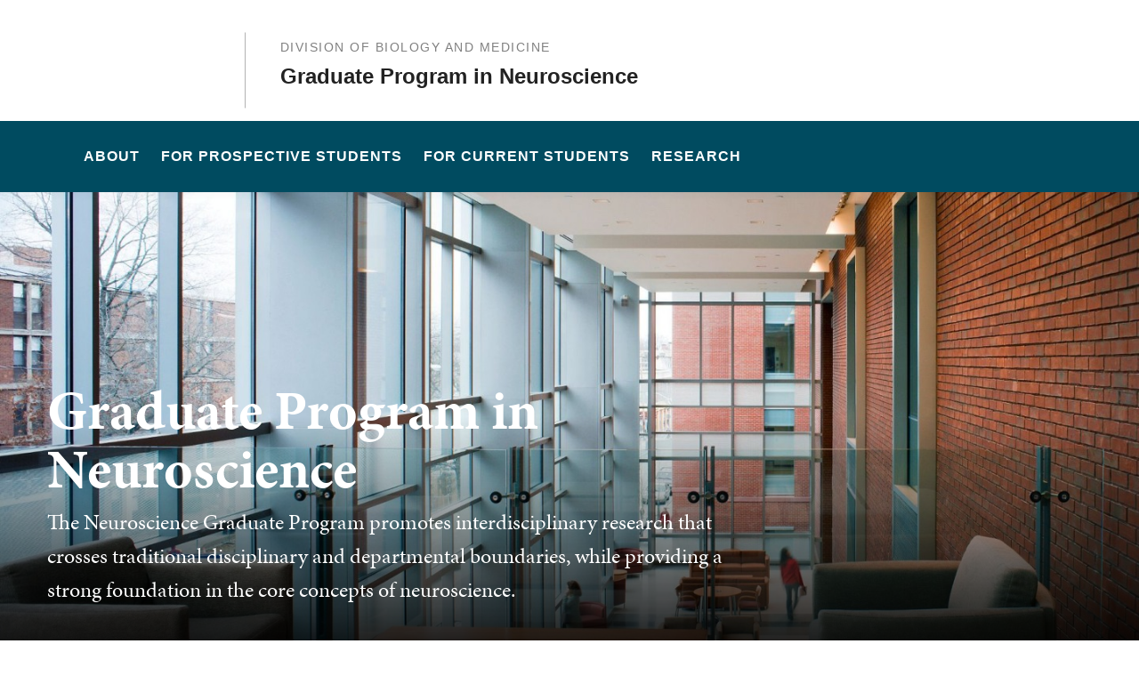

--- FILE ---
content_type: text/html; charset=UTF-8
request_url: https://neuroscience-gp.brown.edu/
body_size: 8025
content:
<!DOCTYPE html>
<html lang="en" dir="ltr" prefix="og: https://ogp.me/ns#" class="no-js" itemscope="" itemtype="http://schema.org/WebPage">
  <head>
    <!-- Google Tag Manager -->
    <script>(function(w,d,s,l,i){w[l]=w[l]||[];w[l].push({'gtm.start':new Date().getTime(),event:'gtm.js'});var f=d.getElementsByTagName(s)[0],j=d.createElement(s),dl=l!='dataLayer'?'&l='+l:'';j.async=true;j.src='https://www.googletagmanager.com/gtm.js?id='+i+dl;f.parentNode.insertBefore(j,f);})(window,document,'script','dataLayer','GTM-KX5NV9');</script>
    <!-- End Google Tag Manager -->
    <meta charset="utf-8" />
<meta name="description" content="The Neuroscience Graduate Program promotes interdisciplinary research that crosses traditional disciplinary and departmental boundaries, while providing a strong foundation in the core concepts of neuroscience." />
<link rel="shortlink" href="https://neuroscience-gp.brown.edu/" />
<link rel="canonical" href="https://neuroscience-gp.brown.edu/" />
<meta property="og:title" content="Graduate Program in Neuroscience | Brown University" />
<meta property="og:description" content="The Neuroscience Graduate Program promotes interdisciplinary research that crosses traditional disciplinary and departmental boundaries, while providing a strong foundation in the core concepts of neuroscience." />
<meta name="twitter:card" content="summary_large_image" />
<meta name="twitter:description" content="The Neuroscience Graduate Program promotes interdisciplinary research that crosses traditional disciplinary and departmental boundaries, while providing a strong foundation in the core concepts of neuroscience." />
<meta name="twitter:title" content="Graduate Program in Neuroscience | Brown University" />
<meta name="MobileOptimized" content="width" />
<meta name="HandheldFriendly" content="true" />
<meta name="viewport" content="width=device-width, initial-scale=1.0" />
<meta name="mobile-web-app-capable" content="yes" />
<meta name="apple-mobile-web-app-capable" content="yes" />
<link rel="icon" href="/themes/custom/brown_site/favicon.ico" type="image/vnd.microsoft.icon" />

    <title>Graduate Program in Neuroscience | Brown University</title>
    
<link rel="apple-touch-icon" sizes="180x180" href="/themes/custom/brown/static/apple-touch-icon.png">
<link rel="icon" type="image/png" sizes="32x32" href="/themes/custom/brown/static/favicon-32x32.png">
<link rel="icon" type="image/png" sizes="16x16" href="/themes/custom/brown/static/favicon-16x16.png">
<link rel="manifest" href="/themes/custom/brown/static/site.webmanifest">
<link rel="mask-icon" href="/themes/custom/brown/static/safari-pinned-tab.svg" color="#5bbad5">
<meta name="msapplication-TileColor" content="#da532c">
<meta name="theme-color" content="#ffffff">
    <link rel="stylesheet" media="all" href="/sites/default/files/css/css_4Wcpt5QNOE79LKQBtqRaQG5KXFRKr7QaP7QagwXezS4.css?delta=0&amp;language=en&amp;theme=brown_site&amp;include=eJxFyFEKACEIBcALRZ7pSVILVqLJsrffz-Zz2Pe7qOtmaDE4usNGUPM0aL1Tc1myPjGklfjiyCRGyA9LtBmY" />
<link rel="stylesheet" media="all" href="/sites/default/files/css/css_bx72pDQqBFW8NjpawdPKvQ4ZDzjyTRtlNgtF9a-J29Y.css?delta=1&amp;language=en&amp;theme=brown_site&amp;include=eJxFyFEKACEIBcALRZ7pSVILVqLJsrffz-Zz2Pe7qOtmaDE4usNGUPM0aL1Tc1myPjGklfjiyCRGyA9LtBmY" />

    
    <link rel="stylesheet" href="/themes/custom/brown/static/css/fonts.css" onload="document.body.className+=' fonts_loaded';">
    <link rel="stylesheet" href="https://use.typekit.net/lok3dnd.css">

  </head>
  <body class="preload fs-grid page_layout_default page_theme_default page_theme_overflow path-frontpage page-node-type-basic-page">
    <!-- Google Tag Manager (noscript) -->
    <noscript><iframe src="https://www.googletagmanager.com/ns.html?id=GTM-KX5NV9" height="0" width="0" style="display:none;visibility:hidden"></iframe></noscript>
    <!-- End Google Tag Manager (noscript) -->
    
      <div class="dialog-off-canvas-main-canvas" data-off-canvas-main-canvas>
    
          
    
    
    
    
    
    
    
    



<div class="page_wrapper">
  <header class="header" id="header" itemscope itemtype="http://schema.org/WPHeader" >
    
    <a class="skip_link" id="skip_to_content" href="#page_main_content">Skip to Main Content</a>
            <div class="header_ribbon">
      <div class="fs-row">
        <div class="fs-cell">
          <div class="header_ribbon_inner">
                          
   

<div class="logo logo_header logo_icon" itemscope itemtype="http://schema.org/Organization">
  <a class="logo_link med_link" itemprop="url" href="https://www.brown.edu/">
    <span class="logo_link_label">The Warren Alpert Medical School</span>
        <span class="logo_link_icon"><svg class="icon icon_logo">
  <use xlink:href="/themes/custom/brown/static/images/logo.svg#logo"></use>
</svg>
</span>
      </a>
  <meta content="https://neuroscience-gp.brown.edu/themes/custom/brown/static/images/logo.png" itemprop="logo">                   <div class="logo_content">
          <h2 class="parent_unit" style="color: #222;">
              <a class="logo_parent_link" href="https://biomed.brown.edu/">Division of Biology and Medicine</a>
          </h2>
          <h1 class="logo_label_with_parent" style="color: #222;">
            <a class="logo_label_link" href="/">Graduate Program in Neuroscience</a>
          </h1>
        </div>
        </div>
                        <div class="header_group_aside">
                              
              
              <div class="header_group">
                                
<div class="header_tools header_tools_default">
  
  
<a class="js-swap js-flyout-search-handle handle flyout_search_handle" href="#flyout_search" data-swap-target=".flyout_search" data-swap-linked="flyout_search">
    <span class="handle_icon handle_icon_default flyout_search_handle_icon flyout_search_handle_icon_default" aria-hidden="true"><svg class="icon icon_search">
  <use xlink:href="/themes/custom/brown/static/images/icons.svg#search"></use>
</svg>
</span>
    <span class="handle_icon handle_icon_action flyout_search_handle_icon flyout_search_handle_icon_action" aria-hidden="true"><svg class="icon icon_close">
  <use xlink:href="/themes/custom/brown/static/images/icons.svg#close"></use>
</svg>
</span>
  <span class="handle_label flyout_search_handle_label">Search</span>
</a>

    
<a class="js-swap js-menu-handle  menu_handle menu_handle_primary" href="#menu" data-swap-target=".menu" data-swap-linked="menu">
    <span class=" menu_handle_icon menu_handle_icon_default menu_handle_icon_primary" aria-hidden="true"><svg class="icon icon_menu">
  <use xlink:href="/themes/custom/brown/static/images/icons.svg#menu"></use>
</svg>
</span>
    <span class=" menu_handle_icon menu_handle_icon_action menu_handle_icon_primary" aria-hidden="true"><svg class="icon icon_close">
  <use xlink:href="/themes/custom/brown/static/images/icons.svg#close"></use>
</svg>
</span>
  <span class=" menu_handle_label menu_handle_label_primary">Menu</span>
</a>
  </div>
                              </div>
            </div>
          </div>
        </div>
      </div>
    </div>
        <div class="header_overflow" style="background:  #004B60;">
      <div class="fs-row">
        <div class="fs-cell">
          <div class="header_overflow_inner">
                

<nav class="js-main-nav js-main-nav-lg main_nav main_nav_lg" aria-label="Site Navigation" itemscope itemtype="http://schema.org/SiteNavigationElement">
  <div class="main_nav_header">
    <h2 class="main_nav_title">Site Navigation</h2>
  </div>
  <ul class="main_nav_list" aria-label="Site Navigation">
            <li class="js-main-nav-item-1 home main_nav_item">
      <div class="main_nav_item_wrapper">
        <a class="main_nav_link" href="/home" itemprop="url" aria-current="page">
          <span class="main_nav_link_label" itemprop="name">Home</span>
        </a>
              </div>
          </li>
                <li class="js-main-nav-item-2  main_nav_item">
      <div class="main_nav_item_wrapper">
        <a class="main_nav_link" href="/about" itemprop="url" aria-haspopup="true" aria-current="page">
          <span class="main_nav_link_label" itemprop="name">About</span>
        </a>
                <button class="js-swap js-main-nav-toggle main_nav_toggle" data-swap-target=".js-main-nav-item-2" data-swap-group="main_nav" aria-label=" Submenu">
          <span class="main_nav_toggle_icon"><svg class="icon icon_chevron_down">
  <use xlink:href="/themes/custom/brown/static/images/icons.svg#chevron_down"></use>
</svg>
</span>
        </button>
              </div>
            <div class="js-main-nav-children main_nav_children">
        <ul class="main_nav_children_list" aria-label="submenu">
                    <li class="main_nav_child_item">
            <a class="main_nav_child_link" href="/about/administration" itemprop="url">
              <span class="main_nav_child_link_label" itemprop="name">Administration</span>
            </a>
          </li>
                    <li class="main_nav_child_item">
            <a class="main_nav_child_link" href="/about/campus-and-facilities" itemprop="url">
              <span class="main_nav_child_link_label" itemprop="name">Campus and Facilities</span>
            </a>
          </li>
                    <li class="main_nav_child_item">
            <a class="main_nav_child_link" href="/about/faculty-trainers" itemprop="url">
              <span class="main_nav_child_link_label" itemprop="name">Faculty Trainers</span>
            </a>
          </li>
                    <li class="main_nav_child_item">
            <a class="main_nav_child_link" href="/about/outreach" itemprop="url">
              <span class="main_nav_child_link_label" itemprop="name">Outreach</span>
            </a>
          </li>
                  </ul>
      </div>
          </li>
                <li class="js-main-nav-item-3  main_nav_item">
      <div class="main_nav_item_wrapper">
        <a class="main_nav_link" href="/prospective-students" itemprop="url" aria-haspopup="true" aria-current="page">
          <span class="main_nav_link_label" itemprop="name">For Prospective Students</span>
        </a>
                <button class="js-swap js-main-nav-toggle main_nav_toggle" data-swap-target=".js-main-nav-item-3" data-swap-group="main_nav" aria-label=" Submenu">
          <span class="main_nav_toggle_icon"><svg class="icon icon_chevron_down">
  <use xlink:href="/themes/custom/brown/static/images/icons.svg#chevron_down"></use>
</svg>
</span>
        </button>
              </div>
            <div class="js-main-nav-children main_nav_children">
        <ul class="main_nav_children_list" aria-label="submenu">
                    <li class="main_nav_child_item">
            <a class="main_nav_child_link" href="/prospective-students/how-apply" itemprop="url">
              <span class="main_nav_child_link_label" itemprop="name">How to Apply</span>
            </a>
          </li>
                    <li class="main_nav_child_item">
            <a class="main_nav_child_link" href="/prospective-students/fees-and-financial-support" itemprop="url">
              <span class="main_nav_child_link_label" itemprop="name">Fees and Financial Support</span>
            </a>
          </li>
                    <li class="main_nav_child_item">
            <a class="main_nav_child_link" href="/prospective-students/life-rhode-island" itemprop="url">
              <span class="main_nav_child_link_label" itemprop="name">Life in Rhode Island</span>
            </a>
          </li>
                    <li class="main_nav_child_item">
            <a class="main_nav_child_link" href="/prospective-students/why-brown" itemprop="url">
              <span class="main_nav_child_link_label" itemprop="name">Why Brown?</span>
            </a>
          </li>
                    <li class="main_nav_child_item">
            <a class="main_nav_child_link" href="/prospective-students/frequently-asked-questions" itemprop="url">
              <span class="main_nav_child_link_label" itemprop="name">FAQs</span>
            </a>
          </li>
                  </ul>
      </div>
          </li>
                <li class="js-main-nav-item-4  main_nav_item">
      <div class="main_nav_item_wrapper">
        <a class="main_nav_link" href="/current-students" itemprop="url" aria-haspopup="true" aria-current="page">
          <span class="main_nav_link_label" itemprop="name">For Current Students</span>
        </a>
                <button class="js-swap js-main-nav-toggle main_nav_toggle" data-swap-target=".js-main-nav-item-4" data-swap-group="main_nav" aria-label=" Submenu">
          <span class="main_nav_toggle_icon"><svg class="icon icon_chevron_down">
  <use xlink:href="/themes/custom/brown/static/images/icons.svg#chevron_down"></use>
</svg>
</span>
        </button>
              </div>
            <div class="js-main-nav-children main_nav_children">
        <ul class="main_nav_children_list" aria-label="submenu">
                    <li class="main_nav_child_item">
            <a class="main_nav_child_link" href="/current-students/coursework-and-degree-requirements" itemprop="url">
              <span class="main_nav_child_link_label" itemprop="name">Coursework and Degree Requirements</span>
            </a>
          </li>
                    <li class="main_nav_child_item">
            <a class="main_nav_child_link" href="/current-students/events-and-social-gatherings" itemprop="url">
              <span class="main_nav_child_link_label" itemprop="name">Events and Social Gatherings</span>
            </a>
          </li>
                    <li class="main_nav_child_item">
            <a class="main_nav_child_link" href="/current-students/grants-and-fellowships" itemprop="url">
              <span class="main_nav_child_link_label" itemprop="name">Grants and Fellowships</span>
            </a>
          </li>
                    <li class="main_nav_child_item">
            <a class="main_nav_child_link" href="/current-students/professional-development" itemprop="url">
              <span class="main_nav_child_link_label" itemprop="name">Professional Development</span>
            </a>
          </li>
                    <li class="main_nav_child_item">
            <a class="main_nav_child_link" href="/current-students/support" itemprop="url">
              <span class="main_nav_child_link_label" itemprop="name">Support</span>
            </a>
          </li>
                  </ul>
      </div>
          </li>
                <li class="js-main-nav-item-5  main_nav_item">
      <div class="main_nav_item_wrapper">
        <a class="main_nav_link" href="/research" itemprop="url">
          <span class="main_nav_link_label" itemprop="name">Research</span>
        </a>
              </div>
          </li>
                <li class="js-main-nav-item-6  main_nav_item">
      <div class="main_nav_item_wrapper">
        <a class="main_nav_link" href="/resources-faculty-trainers" itemprop="url">
          <span class="main_nav_link_label" itemprop="name">Resources for Faculty Trainers</span>
        </a>
              </div>
          </li>
          </ul>
</nav>




            
<div class="header_tools header_tools_alternate">
  
  
<a class="js-swap js-flyout-search-handle handle flyout_search_handle" href="#flyout_search" data-swap-target=".flyout_search" data-swap-linked="flyout_search">
    <span class="handle_icon handle_icon_default flyout_search_handle_icon flyout_search_handle_icon_default" aria-hidden="true"><svg class="icon icon_search">
  <use xlink:href="/themes/custom/brown/static/images/icons.svg#search"></use>
</svg>
</span>
    <span class="handle_icon handle_icon_action flyout_search_handle_icon flyout_search_handle_icon_action" aria-hidden="true"><svg class="icon icon_close">
  <use xlink:href="/themes/custom/brown/static/images/icons.svg#close"></use>
</svg>
</span>
  <span class="handle_label flyout_search_handle_label">Search</span>
</a>

  </div>
          </div>
        </div>
      </div>
    </div>
      </header>
  <main class="page_inner parent_logo_included">
        <div class="page_unit_title"  style="background:  #004B60;">
      <div class="fs-row">
        <div class="fs-cell">
                      <div class="parent_unit_mobile" style="color: #222;">
              <a class="logo_parent_link_mobile" href="https://biomed.brown.edu/">Division of Biology and Medicine</a>
              <div class="page_unit_title_label">Graduate Program in Neuroscience</div>
            </div>
          
        </div>
      </div>
    </div>
          
                  <div class="js-cover  page_header page_header_media default">
                           
    
    
    






<div class="js-background js-cover-background hero page_header_background" data-background-options='{"source": {
"500px": "/sites/default/files/styles/ultrawide_med/public/2025-10/20061229-FM-SFrank-LSB_%20abovelobby_010%20%281%29_0.jpg?h=db66cac1&amp;itok=cFRbpJg6", "740px": "/sites/default/files/styles/wide_med/public/2025-10/20061229-FM-SFrank-LSB_%20abovelobby_010%20%281%29_0.jpg?h=41ab82ce&amp;itok=ZcSzs7jy", "980px": "/sites/default/files/styles/wide_lrg/public/2025-10/20061229-FM-SFrank-LSB_%20abovelobby_010%20%281%29_0.jpg?h=41ab82ce&amp;itok=HQ4I4j8o", "1220px": "/sites/default/files/styles/wide_xlrg/public/2025-10/20061229-FM-SFrank-LSB_%20abovelobby_010%20%281%29_0.jpg?h=41ab82ce&amp;itok=10cbswJ6"}, "lazy": true, "lazyEdge": "100", "alt": ""}'></div>






            
                  
          <div class="js-cover-body page_header_body dynamic_header_no_mobile">
        <div class="fs-row">
          <div class="fs-cell">
            <div class="page_header_inner">
              <div class="page_header_set">
                <div class="page_header_group  ">
                  <h1 class="page_title">Graduate Program in Neuroscience</h1>
                                    <p class="page_intro">The Neuroscience Graduate Program promotes interdisciplinary research that crosses traditional disciplinary and departmental boundaries, while providing a strong foundation in the core concepts of neuroscience. </p>
                                  </div>
                              </div>
            </div>
          </div>
        </div>
      </div>
        </div>
        <div class="breadcrumb_wrapper">
      <div class="fs-row">
        <div class="fs-cell">
          
        </div>
      </div>
    </div>
          
  <div class="page_content">
                              <div class="fs-row">
                                        <div class="fs-cell fs-lg-10 fs-all-justify-center" id="page_main_content" itemprop="mainContentOfPage">
        
            <div data-drupal-messages-fallback class="hidden"></div>



                                            <div class="dynamic_placement_inpage dynamic_header_mobile">
                            <div class="typography">
                  <h1>Graduate Program in Neuroscience</h1>
                                        <p class="page_intro">The Neuroscience Graduate Program promotes interdisciplinary research that crosses traditional disciplinary and departmental boundaries, while providing a strong foundation in the core concepts of neuroscience. </p>
                                    </div>
            </div>
                      
          
          
          <div class="wysiwyg_block">
            <div class="wysiwyg_block_inner">
              <div class="typography">
                  <div id="block-brown-site-content">
  
    
      <article class="node--type-basic-page">

  
    

  
  <div>
    
  </div>

</article>

  </div>


              </div>
            </div>
          </div>

          <div class="in_content_callouts">
            



        <div class="card_list_group component_block component_block_177 layout_in_content  list_highlights">
            <div class="component_items ">
            
<div class="component_item page list list_highlights">
  <article class="js-component component component_page_6" data-id="page_6" data-type="page">

        <div class="component_figure">
      <a class="component_figure_link" href="/about" aria-hidden="true" tabindex="-1">
        <div class="js-background component_card_background" data-background-options='{"source": {
"0px": "/sites/default/files/styles/classic_xsml/public/2025-10/20130612-FM-TheWalk-WatermanAngell_02%20%282%29.jpg?h=8ef39985&amp;itok=vK3TEWLm"}, "lazy": true, "lazyEdge": "100", "alt": "About the NSGP"}'></div>
      </a>
    </div>
        <div class="component_body">
      <div class="component_content">
        <div class="component_content_group">
          <h2 class="action_title">
            <a class="component_title_link" href="/about">About</a>
          </h2>
        </div>
      </div>
      <div class="component_details">
        <div class="component_details_inner">
          <div class="peak_details_caption">  Founded in 1986, the Neuroscience Graduate Program at Brown University offers advanced study culminating in the PhD.  
</div>
        </div>
              </div>

    </div>
  </article>
</div>



    
<div class="component_item page list list_highlights">
  <article class="js-component component component_page_31" data-id="page_31" data-type="page">

        <div class="component_figure">
      <a class="component_figure_link" href="/prospective-students" aria-hidden="true" tabindex="-1">
        <div class="js-background component_card_background" data-background-options='{"source": {
"0px": "/sites/default/files/styles/classic_xsml/public/2025-10/prospective-banner.jpg?h=b0f4d471&amp;itok=nidi9WVu"}, "lazy": true, "lazyEdge": "100", "alt": "For Prospective Students"}'></div>
      </a>
    </div>
        <div class="component_body">
      <div class="component_content">
        <div class="component_content_group">
          <h2 class="action_title">
            <a class="component_title_link" href="/prospective-students">For Prospective Students</a>
          </h2>
        </div>
      </div>
      <div class="component_details">
        <div class="component_details_inner">
          <div class="peak_details_caption">  Why choose Brown? Find out from students, in their own words.
</div>
        </div>
              </div>

    </div>
  </article>
</div>



    
<div class="component_item page list list_highlights">
  <article class="js-component component component_page_32" data-id="page_32" data-type="page">

        <div class="component_figure">
      <a class="component_figure_link" href="/current-students" aria-hidden="true" tabindex="-1">
        <div class="js-background component_card_background" data-background-options='{"source": {
"0px": "/sites/default/files/styles/classic_xsml/public/2025-10/current-banner.jpg?h=8ef39985&amp;itok=pOV8nVnw"}, "lazy": true, "lazyEdge": "100", "alt": "For Current Students"}'></div>
      </a>
    </div>
        <div class="component_body">
      <div class="component_content">
        <div class="component_content_group">
          <h2 class="action_title">
            <a class="component_title_link" href="/current-students">For Current Students</a>
          </h2>
        </div>
      </div>
      <div class="component_details">
        <div class="component_details_inner">
          <div class="peak_details_caption">  Information for current graduate students in neuroscience—from campus resources to guidance on completing the PhD.
</div>
        </div>
              </div>

    </div>
  </article>
</div>




      </div>
          </div>






            

            
            
                        
                                  </div>

        </div>
              </div>
          </div>

            <div class="full_width_callouts">
              
        
            </div>
          </div>

  </main>

    <footer class="footer footer_med" id="footer" itemscope itemtype="http://schema.org/WPFooter">
    <div class="footer_ribbon">
      <div class="fs-row">
        <div class="fs-cell">
          <div class="footer_ribbon_inner">
            <div class="footer_ribbon_group">
              
              



            
<div class="address" itemscope itemtype="http://schema.org/PostalAddress">
	<span class="address_name" itemprop="name">Brown University</span>
	<div class="address_items">
    		<a class="address_item address_base address_details" href="https://www.google.com/maps/dir/?api=1&amp;destination=Brown%20University%2075%20Waterman%20St.%20Providence%20RI%2002912" target="_blank">
              <span class="address_details_icon"><svg class="icon icon_marker">
  <use xlink:href="/themes/custom/brown/static/images/icons.svg#marker"></use>
</svg>
</span>
			<span class="address_details_info">
				<span class="address_city" itemprop="addressLocality">Providence</span>
				<span class="address_state" itemprop="addressRegion">RI</span>
				<span class="address_zip" itemprop="postalCode">02912</span>
			</span>
		</a>
				<a class="address_item address_phone" itemprop="telephone" href="tel:4018631000">
			<span class="address_details">
				<span class="address_details_icon"><svg class="icon icon_phone">
  <use xlink:href="/themes/custom/brown/static/images/icons.svg#phone"></use>
</svg>
</span>
				<span class="address_details_info">401-863-1000</span>
			</span>
		</a>
		        	</div>
</div>



                              <nav class="quick_nav" aria-label="Quick Navigation" itemscope="" itemtype="http://schema.org/SiteNavigationElement">
  <div class="quick_nav_header">
    <h2 class="quick_nav_title">Quick Navigation</h2>
  </div>
  <ul class="quick_nav_list" aria-label="Quick Navigation">

  <li class="quick_nav_item">
    <a class="quick_nav_link arrow_right" href="https://biomedical.brown.edu/" itemprop="url">
      <span class="quick_nav_link_label" itemprop="name">Division of Biology and Medicine</span>
      <span class="quick_nav_link_icon" aria-hidden="true">
        <span class="quick_nav_link_icon_default">
          <svg class="icon icon_arrow_right">
            <use xlink:href="/themes/custom/brown/static/images/icons.svg#arrow_right"></use>
          </svg>
        </span>
        <span class="quick_nav_link_icon_action">
          <svg class="icon icon_link">
            <use xlink:href="/themes/custom/brown/static/images/icons.svg#link"></use>
          </svg>
        </span>
      </span>
    </a>
  </li>

  <li class="quick_nav_item">
    <a class="quick_nav_link arrow_right" href="https://biology.brown.edu" itemprop="url">
      <span class="quick_nav_link_label" itemprop="name">Program in Biology</span>
      <span class="quick_nav_link_icon" aria-hidden="true">
        <span class="quick_nav_link_icon_default">
          <svg class="icon icon_arrow_right">
            <use xlink:href="/themes/custom/brown/static/images/icons.svg#arrow_right"></use>
          </svg>
        </span>
        <span class="quick_nav_link_icon_action">
          <svg class="icon icon_link">
            <use xlink:href="/themes/custom/brown/static/images/icons.svg#link"></use>
          </svg>
        </span>
      </span>
    </a>
  </li>

    <li class="quick_nav_item">
      <a class="quick_nav_link arrow_right" href="https://medical.brown.edu/about/affiliated-hospitals" itemprop="url">
        <span class="quick_nav_link_label" itemprop="name">Affiliated Hospitals</span>
        <span class="quick_nav_link_icon" aria-hidden="true">
          <span class="quick_nav_link_icon_default">
            <svg class="icon icon_arrow_right">
              <use xlink:href="/themes/custom/brown/static/images/icons.svg#arrow_right"></use>
            </svg>
          </span>
          <span class="quick_nav_link_icon_action">
            <svg class="icon icon_link">
              <use xlink:href="/themes/custom/brown/static/images/icons.svg#link"></use>
            </svg>
          </span>
        </span>
      </a>
    </li>

  </ul>
</nav>
                <nav class="footer_nav" aria-label="Footer Navigation" itemscope="" itemtype="http://schema.org/SiteNavigationElement">
  <div class="footer_nav_header">
    <h2 class="footer_nav_title">Footer Navigation</h2>
  </div>
  <ul class="footer_nav_list" aria-label="Footer Navigation">

  <li class="footer_nav_item">
    <a class="footer_nav_link arrow_right" href="https://medical.brown.edu/events" itemprop="url">
      <span class="footer_nav_link_label" itemprop="name">Events</span>
      <span class="footer_nav_link_icon" aria-hidden="true">
        <span class="footer_nav_link_icon_default">
          <svg class="icon icon_arrow_right">
            <use xlink:href="/themes/custom/brown/static/images/icons.svg#arrow_right"></use>
          </svg>
          </span>
        <span class="footer_nav_link_icon_action">
          <svg class="icon icon_link">
            <use xlink:href="/themes/custom/brown/static/images/icons.svg#link"></use>
          </svg>
        </span>
      </span>
    </a>
  </li>

  <li class="footer_nav_item">
    <a class="footer_nav_link arrow_right" href="https://medical.brown.edu/maps-and-directions" itemprop="url">
      <span class="footer_nav_link_label" itemprop="name">Maps and Directions</span>
      <span class="footer_nav_link_icon" aria-hidden="true">
        <span class="footer_nav_link_icon_default">
          <svg class="icon icon_arrow_right">
            <use xlink:href="/themes/custom/brown/static/images/icons.svg#arrow_right"></use>
          </svg>
          </span>
        <span class="footer_nav_link_icon_action">
          <svg class="icon icon_link">
            <use xlink:href="/themes/custom/brown/static/images/icons.svg#link"></use>
          </svg>
        </span>
      </span>
    </a>
  </li>

  <li class="footer_nav_item">
    <a class="footer_nav_link arrow_right" href="https://medical.brown.edu/contact-us" itemprop="url">
      <span class="footer_nav_link_label" itemprop="name">Contact Us</span>
      <span class="footer_nav_link_icon" aria-hidden="true">
        <span class="footer_nav_link_icon_default">
          <svg class="icon icon_arrow_right">
            <use xlink:href="/themes/custom/brown/static/images/icons.svg#arrow_right"></use>
          </svg>
          </span>
        <span class="footer_nav_link_icon_action">
          <svg class="icon icon_link">
            <use xlink:href="/themes/custom/brown/static/images/icons.svg#link"></use>
          </svg>
        </span>
      </span>
    </a>
  </li>

    <li class="footer_nav_item">
      <a class="footer_nav_link arrow_right" href="https://www.brown.edu/website-accessibility" itemprop="url">
        <span class="footer_nav_link_label" itemprop="name">Accessibility</span>
        <span class="footer_nav_link_icon" aria-hidden="true">
          <span class="footer_nav_link_icon_default">
            <svg class="icon icon_arrow_right">
              <use xlink:href="/themes/custom/brown/static/images/icons.svg#arrow_right"></use>
            </svg>
            </span>
          <span class="footer_nav_link_icon_action">
            <svg class="icon icon_link">
              <use xlink:href="/themes/custom/brown/static/images/icons.svg#link"></use>
            </svg>
          </span>
        </span>
      </a>
    </li>

    
  </ul>
</nav>
                            
              

  <a class="footer_give_link" href="https://alumni-friends.brown.edu/giving/">
  <span class="footer_give_link_label">Give To Brown</span>
    <span class="footer_give_link_icon" aria-hidden="true">
          <span class="footer_give_link_icon_default">
        <svg class="icon icon_arrow_right">
          <use xlink:href="/themes/custom/brown/static/images/icons.svg#arrow_right"></use>
        </svg>
      </span>
      <span class="footer_give_link_icon_action">
        <svg class="icon icon_link">
          <use xlink:href="/themes/custom/brown/static/images/icons.svg#link"></use>
        </svg>
      </span>
      </span>
  </a>


            </div>
          </div>
        </div>
      </div>
    </div>
    <div class="footer_sole">
      <div class="fs-row">
        <div class="fs-cell">
          <div class="footer_sole_inner">
            
            <p class="footer_copyright">&copy; Brown University </p>
          </div>
        </div>
      </div>
    </div>

    <div class="js-menu menu" id="menu">
      <div class="menu_header">
                
   

<div class="logo logo_menu logo_icon" itemscope itemtype="http://schema.org/Organization">
  <a class="logo_link med_link" itemprop="url" href="/">
    <span class="logo_link_label">The Warren Alpert Medical School</span>
        <span class="logo_link_icon"><svg class="icon icon_logo">
  <use xlink:href="/themes/custom/brown/static/images/logo.svg#logo"></use>
</svg>
</span>
      </a>
  <meta content="https://neuroscience-gp.brown.edu/themes/custom/brown/static/images/logo.png" itemprop="logo">     </div>

          
<div class="header_tools header_tools_default">
    <div class="handle flyout_for_you_handle">
    <span class="handle_label flyout_for_you_handle_label">For You</span>
    <span class="handle_icon handle_icon_default flyout_for_you_handle_icon flyout_for_you_handle_icon_default" aria-hidden="true"><svg class="icon icon_chevron_down">
  <use xlink:href="/themes/custom/brown/static/images/icons.svg#chevron_down"></use>
</svg>
</span>
    
  </div>
  
  
<a class="js-swap js-flyout-search-handle handle flyout_search_handle" href="#flyout_search" data-swap-target=".flyout_search" data-swap-linked="flyout_search">
    <span class="handle_icon handle_icon_default flyout_search_handle_icon flyout_search_handle_icon_default" aria-hidden="true"><svg class="icon icon_search">
  <use xlink:href="/themes/custom/brown/static/images/icons.svg#search"></use>
</svg>
</span>
    <span class="handle_icon handle_icon_action flyout_search_handle_icon flyout_search_handle_icon_action" aria-hidden="true"><svg class="icon icon_close">
  <use xlink:href="/themes/custom/brown/static/images/icons.svg#close"></use>
</svg>
</span>
  <span class="handle_label flyout_search_handle_label">Search</span>
</a>

    
<a class="js-swap js-menu-handle  menu_handle menu_handle_primary" href="#menu" data-swap-target=".menu" data-swap-linked="menu">
    <span class=" menu_handle_icon menu_handle_icon_default menu_handle_icon_primary" aria-hidden="true"><svg class="icon icon_menu">
  <use xlink:href="/themes/custom/brown/static/images/icons.svg#menu"></use>
</svg>
</span>
    <span class=" menu_handle_icon menu_handle_icon_action menu_handle_icon_primary" aria-hidden="true"><svg class="icon icon_close">
  <use xlink:href="/themes/custom/brown/static/images/icons.svg#close"></use>
</svg>
</span>
  <span class=" menu_handle_label menu_handle_label_primary">Menu</span>
</a>
  </div>
            </div>
      <div class="menu_body">
          
<nav class="js-main-nav js-main-nav-sm main_nav main_nav_sm" aria-label="Mobile Site Navigation" itemscope itemtype="http://schema.org/SiteNavigationElement">
  <div class="main_nav_header">
    <h2 class="main_nav_title">Mobile Site Navigation</h2>
  </div>
  <ul class="main_nav_list" aria-label="Mobile Site Navigation">
    
<nav class="js-main-nav js-main-nav-sm main_nav main_nav_sm" aria-label="Mobile Site Navigation" itemscope itemtype="http://schema.org/SiteNavigationElement">
  <div class="main_nav_header">
    <h2 class="main_nav_title">Mobile Site Navigation</h2>
  </div>
  <ul class="main_nav_list" aria-label="Mobile Site Navigation">
        <li class="js-main-nav-item-1 main_nav_item">
      <div class="main_nav_item_wrapper">
        <a class="main_nav_link" href="/home" itemprop="url" aria-current="page">
          <span class="main_nav_link_label" itemprop="name">Home</span>
        </a>
              </div>
          </li>
        <li class="js-main-nav-item-2 main_nav_item">
      <div class="main_nav_item_wrapper">
        <a class="main_nav_link" href="/about" itemprop="url" aria-haspopup="true" aria-current="page">
          <span class="main_nav_link_label" itemprop="name">About</span>
        </a>
                <button class="js-swap js-main-nav-toggle main_nav_toggle" data-swap-target=".js-main-nav-item-2" data-swap-group="main_nav" aria-label=" Submenu">
          <span class="main_nav_toggle_icon"><svg class="icon icon_chevron_down">
  <use xlink:href="/themes/custom/brown/static/images/icons.svg#chevron_down"></use>
</svg>
</span>
        </button>
              </div>
            <div class="js-main-nav-children main_nav_children">
        <ul class="main_nav_children_list" aria-label="submenu">
                    <li class="main_nav_child_item">
            <a class="main_nav_child_link" href="/about/administration" itemprop="url">
              <span class="main_nav_child_link_label" itemprop="name">Administration</span>
            </a>
          </li>
                    <li class="main_nav_child_item">
            <a class="main_nav_child_link" href="/about/campus-and-facilities" itemprop="url">
              <span class="main_nav_child_link_label" itemprop="name">Campus and Facilities</span>
            </a>
          </li>
                    <li class="main_nav_child_item">
            <a class="main_nav_child_link" href="/about/faculty-trainers" itemprop="url">
              <span class="main_nav_child_link_label" itemprop="name">Faculty Trainers</span>
            </a>
          </li>
                    <li class="main_nav_child_item">
            <a class="main_nav_child_link" href="/about/outreach" itemprop="url">
              <span class="main_nav_child_link_label" itemprop="name">Outreach</span>
            </a>
          </li>
                  </ul>
      </div>
          </li>
        <li class="js-main-nav-item-3 main_nav_item">
      <div class="main_nav_item_wrapper">
        <a class="main_nav_link" href="/prospective-students" itemprop="url" aria-haspopup="true" aria-current="page">
          <span class="main_nav_link_label" itemprop="name">For Prospective Students</span>
        </a>
                <button class="js-swap js-main-nav-toggle main_nav_toggle" data-swap-target=".js-main-nav-item-3" data-swap-group="main_nav" aria-label=" Submenu">
          <span class="main_nav_toggle_icon"><svg class="icon icon_chevron_down">
  <use xlink:href="/themes/custom/brown/static/images/icons.svg#chevron_down"></use>
</svg>
</span>
        </button>
              </div>
            <div class="js-main-nav-children main_nav_children">
        <ul class="main_nav_children_list" aria-label="submenu">
                    <li class="main_nav_child_item">
            <a class="main_nav_child_link" href="/prospective-students/how-apply" itemprop="url">
              <span class="main_nav_child_link_label" itemprop="name">How to Apply</span>
            </a>
          </li>
                    <li class="main_nav_child_item">
            <a class="main_nav_child_link" href="/prospective-students/fees-and-financial-support" itemprop="url">
              <span class="main_nav_child_link_label" itemprop="name">Fees and Financial Support</span>
            </a>
          </li>
                    <li class="main_nav_child_item">
            <a class="main_nav_child_link" href="/prospective-students/life-rhode-island" itemprop="url">
              <span class="main_nav_child_link_label" itemprop="name">Life in Rhode Island</span>
            </a>
          </li>
                    <li class="main_nav_child_item">
            <a class="main_nav_child_link" href="/prospective-students/why-brown" itemprop="url">
              <span class="main_nav_child_link_label" itemprop="name">Why Brown?</span>
            </a>
          </li>
                    <li class="main_nav_child_item">
            <a class="main_nav_child_link" href="/prospective-students/frequently-asked-questions" itemprop="url">
              <span class="main_nav_child_link_label" itemprop="name">FAQs</span>
            </a>
          </li>
                  </ul>
      </div>
          </li>
        <li class="js-main-nav-item-4 main_nav_item">
      <div class="main_nav_item_wrapper">
        <a class="main_nav_link" href="/current-students" itemprop="url" aria-haspopup="true" aria-current="page">
          <span class="main_nav_link_label" itemprop="name">For Current Students</span>
        </a>
                <button class="js-swap js-main-nav-toggle main_nav_toggle" data-swap-target=".js-main-nav-item-4" data-swap-group="main_nav" aria-label=" Submenu">
          <span class="main_nav_toggle_icon"><svg class="icon icon_chevron_down">
  <use xlink:href="/themes/custom/brown/static/images/icons.svg#chevron_down"></use>
</svg>
</span>
        </button>
              </div>
            <div class="js-main-nav-children main_nav_children">
        <ul class="main_nav_children_list" aria-label="submenu">
                    <li class="main_nav_child_item">
            <a class="main_nav_child_link" href="/current-students/coursework-and-degree-requirements" itemprop="url">
              <span class="main_nav_child_link_label" itemprop="name">Coursework and Degree Requirements</span>
            </a>
          </li>
                    <li class="main_nav_child_item">
            <a class="main_nav_child_link" href="/current-students/events-and-social-gatherings" itemprop="url">
              <span class="main_nav_child_link_label" itemprop="name">Events and Social Gatherings</span>
            </a>
          </li>
                    <li class="main_nav_child_item">
            <a class="main_nav_child_link" href="/current-students/grants-and-fellowships" itemprop="url">
              <span class="main_nav_child_link_label" itemprop="name">Grants and Fellowships</span>
            </a>
          </li>
                    <li class="main_nav_child_item">
            <a class="main_nav_child_link" href="/current-students/professional-development" itemprop="url">
              <span class="main_nav_child_link_label" itemprop="name">Professional Development</span>
            </a>
          </li>
                    <li class="main_nav_child_item">
            <a class="main_nav_child_link" href="/current-students/support" itemprop="url">
              <span class="main_nav_child_link_label" itemprop="name">Support</span>
            </a>
          </li>
                  </ul>
      </div>
          </li>
        <li class="js-main-nav-item-5 main_nav_item">
      <div class="main_nav_item_wrapper">
        <a class="main_nav_link" href="/research" itemprop="url">
          <span class="main_nav_link_label" itemprop="name">Research</span>
        </a>
              </div>
          </li>
        <li class="js-main-nav-item-6 main_nav_item">
      <div class="main_nav_item_wrapper">
        <a class="main_nav_link" href="/resources-faculty-trainers" itemprop="url">
          <span class="main_nav_link_label" itemprop="name">Resources for Faculty Trainers</span>
        </a>
              </div>
          </li>
      </ul>
</nav>

  </ul>
</nav>


                  
      </div>
    </div>

    


  




<div class="flyout flyout_search" id="flyout_search">
      <div class="fs-row">
        <div class="fs-cell">
          <div class="flyout_search_inner">
                          
<div class="site_search_results_switcher">
                  <button class="js-swap site_search_results_switch site_search_results_switch_link" data-swap-target=".flyout_search_field_1" data-swap-options='{"collapse": false}' data-swap-group="flyout_search_fields" data-swap-active="true" aria-label="toggle This Site search">
      <span class="site_search_results_switch_label">This Site</span>
    </button>
                      <a class="site_search_results_switch site_search_results_switch_link" href="https://www.brown.edu/search">
      <span class="site_search_results_switch_label">All of Brown.edu</span>
    </a>
                      <a class="site_search_results_switch site_search_results_switch_link" href="https://www.brown.edu/search/people">
      <span class="site_search_results_switch_label">People</span>
    </a>
      </div>

                        <div class="flyout_search_fields">

              
                            
                                          <form class="flyout_search_field flyout_search_field_1 " action="/search" method="get">
                <input class="flyout_search_input" type="text" name="q" value=""
                   placeholder="Search This Site" aria-label="Search This Site" />
                <button class="flyout_search_link" type="submit">
                  <span class="flyout_search_link_label">Search</span>
                  <span class="flyout_search_link_icon"><svg class="icon icon_arrow_right">
  <use xlink:href="/themes/custom/brown/static/images/icons.svg#arrow_right"></use>
</svg>
</span>
                </button>
              </form>
                              
                            
                            
                            
            </div>

          </div>
        </div>
      </div>
      <a class="js-swap flyout_close_trigger" href="#header" data-swap-target=".flyout_search" data-swap-linked="flyout_search">
        <span class="flyout_close_trigger_icon" aria-hidden="true"><svg class="icon icon_close">
  <use xlink:href="/themes/custom/brown/static/images/icons.svg#close"></use>
</svg>
</span>
        <span class="flyout_close_trigger_label">Close Search</span>
      </a>
    </div>
        <div class="page_component">
      <div class="component_block component_block_page_1 layout_in_content">
        <div class="component_items">
          <div class="component_item page card">
            <article class="js-component component component_page_1" data-id="page_1" data-type="page">
                            <div class="component_body">
                <div class="component_content">
                  <div class="component_content_group">
                                        <h3 class="component_title">
                      <a class="component_title_link" href="https://neuroscience-gp.brown.edu/home">Graduate Program in Neuroscience</a>
                    </h3>
                                                          </div>
                </div>
                <div class="component_peak_tools">
  <button class="js-swap component_peak_trigger" data-swap-target=".component_" data-swap-group="peaks" data-swap-linked="component_peak_" title="Open details for Graduate Program in Neuroscience" aria-expanded="false">
    <span class="component_peak_trigger_label">Open details for Graduate Program in Neuroscience</span>
    <span class="component_peak_trigger_icon component_peak_trigger_icon_default">
      <svg class="icon icon_dots">
        <use xlink:href="/themes/custom/brown/static/images/icons.svg#dots"></use>
      </svg>
    </span>
    <span class="component_peak_trigger_icon component_peak_trigger_icon_action">
      <svg class="icon icon_close">
        <use xlink:href="/themes/custom/brown/static/images/icons.svg#close"></use>
      </svg>
    </span>
  </button>
    <button class="component_peak_bookmark">
    <span class="component_peak_bookmark_icon">
      <svg class="icon icon_bookmark">
        <use xlink:href="/themes/custom/brown/static/images/icons.svg#bookmark"></use>
      </svg>
    </span>
    <span class="component_peak_bookmark_label">Bookmark this Page</span>
  </button>
  </div>

              </div>
            </article>
          </div>
        </div>
      </div>
    </div>
    
  </footer>
  </div>

  </div>

    
    <script>
      var WWW_ROOT = "/";
      var STATIC_ROOT = "/themes/custom/brown/static/";
    </script>
    <script src="/sites/default/files/js/js_d9XoQdGj_mVDiUJ0uIzKPKoVcboeP5wkTt70_evMnnQ.js?scope=footer&amp;delta=0&amp;language=en&amp;theme=brown_site&amp;include=eJxLKsovz9NPz8lPSswBAB9eBMk"></script>

  </body>
</html>
